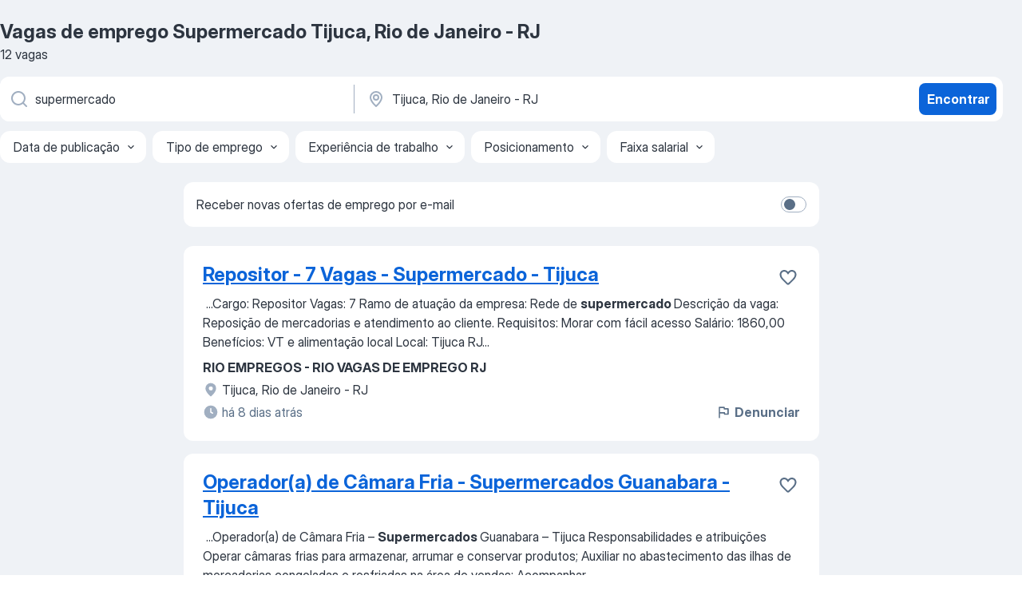

--- FILE ---
content_type: application/javascript; charset=UTF-8
request_url: https://br.jooble.org/cdn-cgi/challenge-platform/scripts/jsd/main.js
body_size: 4522
content:
window._cf_chl_opt={VnHPF6:'b'};~function(Q3,S,N,G,E,x,e,b){Q3=h,function(U,V,Qi,Q2,A,o){for(Qi={U:352,V:335,A:416,o:403,d:309,Y:331,f:415,R:420,a:366,z:421,I:357},Q2=h,A=U();!![];)try{if(o=parseInt(Q2(Qi.U))/1*(parseInt(Q2(Qi.V))/2)+-parseInt(Q2(Qi.A))/3*(parseInt(Q2(Qi.o))/4)+-parseInt(Q2(Qi.d))/5*(-parseInt(Q2(Qi.Y))/6)+parseInt(Q2(Qi.f))/7+-parseInt(Q2(Qi.R))/8+-parseInt(Q2(Qi.a))/9+parseInt(Q2(Qi.z))/10*(-parseInt(Q2(Qi.I))/11),o===V)break;else A.push(A.shift())}catch(d){A.push(A.shift())}}(Q,561100),S=this||self,N=S[Q3(369)],G={},G[Q3(401)]='o',G[Q3(332)]='s',G[Q3(418)]='u',G[Q3(319)]='z',G[Q3(362)]='n',G[Q3(341)]='I',G[Q3(409)]='b',E=G,S[Q3(414)]=function(U,V,A,o,QI,Qz,Qa,QA,R,z,I,K,J,W){if(QI={U:365,V:388,A:364,o:328,d:417,Y:349,f:391,R:386,a:306,z:384,I:324},Qz={U:372,V:306,A:358},Qa={U:321,V:392,A:325,o:396},QA=Q3,null===V||void 0===V)return o;for(R=i(V),U[QA(QI.U)][QA(QI.V)]&&(R=R[QA(QI.A)](U[QA(QI.U)][QA(QI.V)](V))),R=U[QA(QI.o)][QA(QI.d)]&&U[QA(QI.Y)]?U[QA(QI.o)][QA(QI.d)](new U[(QA(QI.Y))](R)):function(P,Qs,j){for(Qs=QA,P[Qs(Qz.U)](),j=0;j<P[Qs(Qz.V)];P[j+1]===P[j]?P[Qs(Qz.A)](j+1,1):j+=1);return P}(R),z='nAsAaAb'.split('A'),z=z[QA(QI.f)][QA(QI.R)](z),I=0;I<R[QA(QI.a)];K=R[I],J=O(U,V,K),z(J)?(W='s'===J&&!U[QA(QI.z)](V[K]),QA(QI.I)===A+K?Y(A+K,J):W||Y(A+K,V[K])):Y(A+K,J),I++);return o;function Y(P,j,Qt){Qt=h,Object[Qt(Qa.U)][Qt(Qa.V)][Qt(Qa.A)](o,j)||(o[j]=[]),o[j][Qt(Qa.o)](P)}},x=Q3(356)[Q3(359)](';'),e=x[Q3(391)][Q3(386)](x),S[Q3(393)]=function(U,V,Ql,QS,A,o,Y,R){for(Ql={U:413,V:306,A:338,o:396,d:363},QS=Q3,A=Object[QS(Ql.U)](V),o=0;o<A[QS(Ql.V)];o++)if(Y=A[o],'f'===Y&&(Y='N'),U[Y]){for(R=0;R<V[A[o]][QS(Ql.V)];-1===U[Y][QS(Ql.A)](V[A[o]][R])&&(e(V[A[o]][R])||U[Y][QS(Ql.o)]('o.'+V[A[o]][R])),R++);}else U[Y]=V[A[o]][QS(Ql.d)](function(z){return'o.'+z})},b=function(Qc,Qk,Qy,Qj,QB,V,A,o){return Qc={U:402,V:378},Qk={U:340,V:340,A:396,o:340,d:340,Y:330,f:412,R:412},Qy={U:306},Qj={U:306,V:412,A:321,o:392,d:325,Y:325,f:392,R:325,a:346,z:396,I:396,K:340,l:396,J:340,W:321,P:346,j:346,D:346,y:340,k:396,c:396,g:330},QB=Q3,V=String[QB(Qc.U)],A={'h':function(d,QW){return QW={U:355,V:412},d==null?'':A.g(d,6,function(Y,QT){return QT=h,QT(QW.U)[QT(QW.V)](Y)})},'g':function(Y,R,z,Qp,I,K,J,W,P,j,D,y,C,H,M,F,Q0,Q1){if(Qp=QB,null==Y)return'';for(K={},J={},W='',P=2,j=3,D=2,y=[],C=0,H=0,M=0;M<Y[Qp(Qj.U)];M+=1)if(F=Y[Qp(Qj.V)](M),Object[Qp(Qj.A)][Qp(Qj.o)][Qp(Qj.d)](K,F)||(K[F]=j++,J[F]=!0),Q0=W+F,Object[Qp(Qj.A)][Qp(Qj.o)][Qp(Qj.Y)](K,Q0))W=Q0;else{if(Object[Qp(Qj.A)][Qp(Qj.f)][Qp(Qj.R)](J,W)){if(256>W[Qp(Qj.a)](0)){for(I=0;I<D;C<<=1,H==R-1?(H=0,y[Qp(Qj.z)](z(C)),C=0):H++,I++);for(Q1=W[Qp(Qj.a)](0),I=0;8>I;C=Q1&1.2|C<<1.9,R-1==H?(H=0,y[Qp(Qj.z)](z(C)),C=0):H++,Q1>>=1,I++);}else{for(Q1=1,I=0;I<D;C=Q1|C<<1,H==R-1?(H=0,y[Qp(Qj.I)](z(C)),C=0):H++,Q1=0,I++);for(Q1=W[Qp(Qj.a)](0),I=0;16>I;C=1.02&Q1|C<<1.72,R-1==H?(H=0,y[Qp(Qj.I)](z(C)),C=0):H++,Q1>>=1,I++);}P--,P==0&&(P=Math[Qp(Qj.K)](2,D),D++),delete J[W]}else for(Q1=K[W],I=0;I<D;C=C<<1|1&Q1,H==R-1?(H=0,y[Qp(Qj.l)](z(C)),C=0):H++,Q1>>=1,I++);W=(P--,0==P&&(P=Math[Qp(Qj.J)](2,D),D++),K[Q0]=j++,String(F))}if(W!==''){if(Object[Qp(Qj.W)][Qp(Qj.f)][Qp(Qj.R)](J,W)){if(256>W[Qp(Qj.P)](0)){for(I=0;I<D;C<<=1,H==R-1?(H=0,y[Qp(Qj.I)](z(C)),C=0):H++,I++);for(Q1=W[Qp(Qj.j)](0),I=0;8>I;C=1&Q1|C<<1,H==R-1?(H=0,y[Qp(Qj.l)](z(C)),C=0):H++,Q1>>=1,I++);}else{for(Q1=1,I=0;I<D;C=Q1|C<<1,R-1==H?(H=0,y[Qp(Qj.I)](z(C)),C=0):H++,Q1=0,I++);for(Q1=W[Qp(Qj.D)](0),I=0;16>I;C=C<<1|1.84&Q1,H==R-1?(H=0,y[Qp(Qj.I)](z(C)),C=0):H++,Q1>>=1,I++);}P--,P==0&&(P=Math[Qp(Qj.y)](2,D),D++),delete J[W]}else for(Q1=K[W],I=0;I<D;C=Q1&1|C<<1,H==R-1?(H=0,y[Qp(Qj.l)](z(C)),C=0):H++,Q1>>=1,I++);P--,P==0&&D++}for(Q1=2,I=0;I<D;C=Q1&1|C<<1,H==R-1?(H=0,y[Qp(Qj.k)](z(C)),C=0):H++,Q1>>=1,I++);for(;;)if(C<<=1,R-1==H){y[Qp(Qj.c)](z(C));break}else H++;return y[Qp(Qj.g)]('')},'j':function(d,QD,Qv){return QD={U:346},Qv=QB,null==d?'':''==d?null:A.i(d[Qv(Qy.U)],32768,function(Y,QL){return QL=Qv,d[QL(QD.U)](Y)})},'i':function(Y,R,z,QG,I,K,J,W,P,j,D,y,C,H,M,F,Q1,Q0){for(QG=QB,I=[],K=4,J=4,W=3,P=[],y=z(0),C=R,H=1,j=0;3>j;I[j]=j,j+=1);for(M=0,F=Math[QG(Qk.U)](2,2),D=1;F!=D;Q0=C&y,C>>=1,0==C&&(C=R,y=z(H++)),M|=D*(0<Q0?1:0),D<<=1);switch(M){case 0:for(M=0,F=Math[QG(Qk.V)](2,8),D=1;F!=D;Q0=C&y,C>>=1,0==C&&(C=R,y=z(H++)),M|=(0<Q0?1:0)*D,D<<=1);Q1=V(M);break;case 1:for(M=0,F=Math[QG(Qk.U)](2,16),D=1;F!=D;Q0=C&y,C>>=1,C==0&&(C=R,y=z(H++)),M|=(0<Q0?1:0)*D,D<<=1);Q1=V(M);break;case 2:return''}for(j=I[3]=Q1,P[QG(Qk.A)](Q1);;){if(H>Y)return'';for(M=0,F=Math[QG(Qk.o)](2,W),D=1;F!=D;Q0=y&C,C>>=1,0==C&&(C=R,y=z(H++)),M|=(0<Q0?1:0)*D,D<<=1);switch(Q1=M){case 0:for(M=0,F=Math[QG(Qk.d)](2,8),D=1;D!=F;Q0=y&C,C>>=1,C==0&&(C=R,y=z(H++)),M|=D*(0<Q0?1:0),D<<=1);I[J++]=V(M),Q1=J-1,K--;break;case 1:for(M=0,F=Math[QG(Qk.V)](2,16),D=1;D!=F;Q0=C&y,C>>=1,C==0&&(C=R,y=z(H++)),M|=D*(0<Q0?1:0),D<<=1);I[J++]=V(M),Q1=J-1,K--;break;case 2:return P[QG(Qk.Y)]('')}if(K==0&&(K=Math[QG(Qk.V)](2,W),W++),I[Q1])Q1=I[Q1];else if(J===Q1)Q1=j+j[QG(Qk.f)](0);else return null;P[QG(Qk.A)](Q1),I[J++]=j+Q1[QG(Qk.R)](0),K--,j=Q1,K==0&&(K=Math[QG(Qk.o)](2,W),W++)}}},o={},o[QB(Qc.V)]=A.h,o}(),Z();function O(U,V,A,Qf,QU,o){QU=(Qf={U:405,V:328,A:315,o:328,d:307},Q3);try{return V[A][QU(Qf.U)](function(){}),'p'}catch(Y){}try{if(null==V[A])return V[A]===void 0?'u':'x'}catch(R){return'i'}return U[QU(Qf.V)][QU(Qf.A)](V[A])?'a':V[A]===U[QU(Qf.o)]?'p5':V[A]===!0?'T':V[A]===!1?'F':(o=typeof V[A],QU(Qf.d)==o?n(U,V[A])?'N':'f':E[o]||'?')}function h(U,V,t){return t=Q(),h=function(A,s,S){return A=A-306,S=t[A],S},h(U,V)}function X(A,o,QF,QO,d,Y,f){if(QF={U:316,V:336,A:318,o:411,d:389,Y:407,f:318,R:373,a:419,z:411,I:379,K:345,l:419},QO=Q3,d=QO(QF.U),!A[QO(QF.V)])return;o===QO(QF.A)?(Y={},Y[QO(QF.o)]=d,Y[QO(QF.d)]=A.r,Y[QO(QF.Y)]=QO(QF.f),S[QO(QF.R)][QO(QF.a)](Y,'*')):(f={},f[QO(QF.z)]=d,f[QO(QF.d)]=A.r,f[QO(QF.Y)]=QO(QF.I),f[QO(QF.K)]=o,S[QO(QF.R)][QO(QF.l)](f,'*'))}function Q(Qr){return Qr='4617018xMbPlp,2458542orDmgk,from,undefined,postMessage,4616040uOsIJI,52970SMvhBl,ontimeout,addEventListener,createElement,length,function,timeout,81505Nnqkvj,__CF$cv$params,tabIndex,POST,status,[native code],isArray,cloudflare-invisible,floor,success,symbol,chlApiClientVersion,prototype,jsd,chctx,d.cookie,call,navigator,style,Array,stringify,join,366JQiRDZ,string,wfJU3,onerror,52ytEMIw,api,DOMContentLoaded,indexOf,contentWindow,pow,bigint,BHcSU3,getPrototypeOf,contentDocument,detail,charCodeAt,mAxV0,_cf_chl_opt,Set,chlApiRumWidgetAgeMs,send,37404SaVbht,now,VnHPF6,G+Iqb2gcH7TOxFYarSeM4AlBofUuwWvKjmX0D5ZELyPikhCz63Nns1-VJdtRp8Q9$,_cf_chl_opt;WVJdi2;tGfE6;eHFr4;rZpcH7;DMab5;uBWD2;TZOO6;NFIEc5;SBead5;rNss8;ssnu4;WlNXb1;QNPd6;BAnB4;Jxahl3;fLDZ5;fAvt5,1342QANQSS,splice,split,chlApiUrl,error on cf_chl_props,number,map,concat,Object,203274QuysFn,msg,loading,document,/jsd/oneshot/13c98df4ef2d/0.2435328658785126:1764390076:mxEJlvpwh0Pem_xULWR0PmVQldJOEdbj_043XH5DVck/,iframe,sort,parent,display: none,onreadystatechange,chlApiSitekey,appendChild,WdMerEnAw,error,/invisible/jsd,/cdn-cgi/challenge-platform/h/,XMLHttpRequest,random,isNaN,onload,bind,removeChild,getOwnPropertyNames,sid,readyState,includes,hasOwnProperty,Jxahl3,toString,clientInformation,push,errorInfoObject,xhr-error,open,NUDr6,object,fromCharCode,4bpPtcY,/b/ov1/0.2435328658785126:1764390076:mxEJlvpwh0Pem_xULWR0PmVQldJOEdbj_043XH5DVck/,catch,body,event,http-code:,boolean,Function,source,charAt,keys,BAnB4'.split(','),Q=function(){return Qr},Q()}function Z(Qw,QM,QC,QE,U,V,A,o,d){if(Qw={U:310,V:336,A:390,o:368,d:423,Y:337,f:375},QM={U:390,V:368,A:375},QC={U:361},QE=Q3,U=S[QE(Qw.U)],!U)return;if(!T())return;(V=![],A=U[QE(Qw.V)]===!![],o=function(Qn,Y){if(Qn=QE,!V){if(V=!![],!T())return;Y=m(),v(Y.r,function(f){X(U,f)}),Y.e&&L(Qn(QC.U),Y.e)}},N[QE(Qw.A)]!==QE(Qw.o))?o():S[QE(Qw.d)]?N[QE(Qw.d)](QE(Qw.Y),o):(d=N[QE(Qw.f)]||function(){},N[QE(Qw.f)]=function(Qq){Qq=QE,d(),N[Qq(QM.U)]!==Qq(QM.V)&&(N[Qq(QM.A)]=d,o())})}function n(U,V,Qd,Qh){return Qd={U:410,V:410,A:321,o:394,d:325,Y:338,f:314},Qh=Q3,V instanceof U[Qh(Qd.U)]&&0<U[Qh(Qd.V)][Qh(Qd.A)][Qh(Qd.o)][Qh(Qd.d)](V)[Qh(Qd.Y)](Qh(Qd.f))}function i(U,QR,QV,V){for(QR={U:364,V:413,A:343},QV=Q3,V=[];U!==null;V=V[QV(QR.U)](Object[QV(QR.V)](U)),U=Object[QV(QR.A)](U));return V}function L(o,d,Qu,QQ,Y,f,R,a,z,I,K,l){if(Qu={U:367,V:379,A:310,o:381,d:348,Y:354,f:404,R:380,a:382,z:399,I:312,K:308,l:422,J:376,W:333,P:360,j:400,D:350,y:342,k:320,c:347,g:397,C:323,H:411,M:322,F:351,Q0:378},QQ=Q3,!B(.01))return![];f=(Y={},Y[QQ(Qu.U)]=o,Y[QQ(Qu.V)]=d,Y);try{R=S[QQ(Qu.A)],a=QQ(Qu.o)+S[QQ(Qu.d)][QQ(Qu.Y)]+QQ(Qu.f)+R.r+QQ(Qu.R),z=new S[(QQ(Qu.a))](),z[QQ(Qu.z)](QQ(Qu.I),a),z[QQ(Qu.K)]=2500,z[QQ(Qu.l)]=function(){},I={},I[QQ(Qu.J)]=S[QQ(Qu.d)][QQ(Qu.W)],I[QQ(Qu.P)]=S[QQ(Qu.d)][QQ(Qu.j)],I[QQ(Qu.D)]=S[QQ(Qu.d)][QQ(Qu.y)],I[QQ(Qu.k)]=S[QQ(Qu.d)][QQ(Qu.c)],K=I,l={},l[QQ(Qu.g)]=f,l[QQ(Qu.C)]=K,l[QQ(Qu.H)]=QQ(Qu.M),z[QQ(Qu.F)](b[QQ(Qu.Q0)](l))}catch(J){}}function B(U,Qx,Q4){return Qx={U:383},Q4=Q3,Math[Q4(Qx.U)]()<U}function v(U,V,QX,QZ,Qb,Qm,Q6,A,o){QX={U:310,V:382,A:399,o:312,d:381,Y:348,f:354,R:370,a:336,z:308,I:422,K:385,l:334,J:351,W:378,P:329},QZ={U:398},Qb={U:313,V:318,A:408,o:313},Qm={U:308},Q6=Q3,A=S[Q6(QX.U)],o=new S[(Q6(QX.V))](),o[Q6(QX.A)](Q6(QX.o),Q6(QX.d)+S[Q6(QX.Y)][Q6(QX.f)]+Q6(QX.R)+A.r),A[Q6(QX.a)]&&(o[Q6(QX.z)]=5e3,o[Q6(QX.I)]=function(Q7){Q7=Q6,V(Q7(Qm.U))}),o[Q6(QX.K)]=function(Q8){Q8=Q6,o[Q8(Qb.U)]>=200&&o[Q8(Qb.U)]<300?V(Q8(Qb.V)):V(Q8(Qb.A)+o[Q8(Qb.o)])},o[Q6(QX.l)]=function(Q9){Q9=Q6,V(Q9(QZ.U))},o[Q6(QX.J)](b[Q6(QX.W)](JSON[Q6(QX.P)](U)))}function m(QJ,QN,A,o,d,Y,f){QN=(QJ={U:424,V:371,A:327,o:374,d:311,Y:406,f:377,R:339,a:395,z:326,I:344,K:406,l:387},Q3);try{return A=N[QN(QJ.U)](QN(QJ.V)),A[QN(QJ.A)]=QN(QJ.o),A[QN(QJ.d)]='-1',N[QN(QJ.Y)][QN(QJ.f)](A),o=A[QN(QJ.R)],d={},d=BAnB4(o,o,'',d),d=BAnB4(o,o[QN(QJ.a)]||o[QN(QJ.z)],'n.',d),d=BAnB4(o,A[QN(QJ.I)],'d.',d),N[QN(QJ.K)][QN(QJ.l)](A),Y={},Y.r=d,Y.e=null,Y}catch(R){return f={},f.r={},f.e=R,f}}function T(Qe,Q5,U,V,A,o){return Qe={U:310,V:317,A:317,o:353},Q5=Q3,U=S[Q5(Qe.U)],V=3600,A=Math[Q5(Qe.V)](+atob(U.t)),o=Math[Q5(Qe.A)](Date[Q5(Qe.o)]()/1e3),o-A>V?![]:!![]}}()